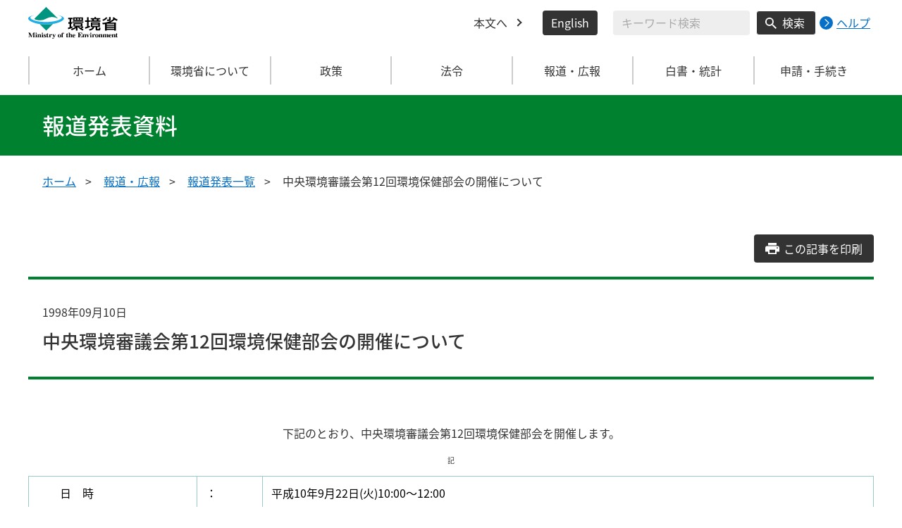

--- FILE ---
content_type: image/svg+xml
request_url: https://www.env.go.jp/content/000000591.svg
body_size: 455
content:
<svg xmlns="http://www.w3.org/2000/svg" width="22" height="22" viewBox="0 0 22 22">
  <g id="丸矢印" transform="translate(-1666 -1587)">
    <circle id="楕円形_47" data-name="楕円形 47" cx="11" cy="11" r="11" transform="translate(1666 1587)" fill="#fff"/>
    <g id="グループ_388" data-name="グループ 388" transform="translate(-2034 1678)">
      <path id="パス_17" data-name="パス 17" d="M2,2H4l6,6H8Z" transform="translate(3706 -88)" fill="#008130"/>
      <path id="パス_16" data-name="パス 16" d="M8,0h2L4,6H2Z" transform="translate(3706 -80)" fill="#008130"/>
    </g>
  </g>
</svg>


--- FILE ---
content_type: application/javascript
request_url: https://www.env.go.jp/js/press-release-material-print.js
body_size: 295
content:
const printButton = document.querySelector(
    '.js-press-print-release-material__button');
const strUrl = window.location.href;

document.addEventListener('DOMContentLoaded', function() {
  // この記事を印刷
  printButton.addEventListener('click', function(e) {
    if (window.location.search == '') {
      openUrl = window.location.href+'?print=true';
    } else {
      openUrl = window.location.href+'&print=true';
    }
    window.open(
        openUrl,
        'print',
        'toolbar=yes,' +
        'location=yes,'+
        'directories=no,'+
        'personalbar=yes,'+
        'status=no,'+
        'menubar=yes,'+
        'scrollbars=yes,'+
        'titlebar=yes,'+
        'resizable=yes,'+
        'width=1260,'+
        'height=800',
    );
  });
});

if (strUrl.match( 'print' )) {
  document.write(
      '<link rel="stylesheet"' +
      ' type="text/css" media="all"' +
      ' href="/css/honsyo_print-press-release.css" rel="stylesheet" />',
  );
}
